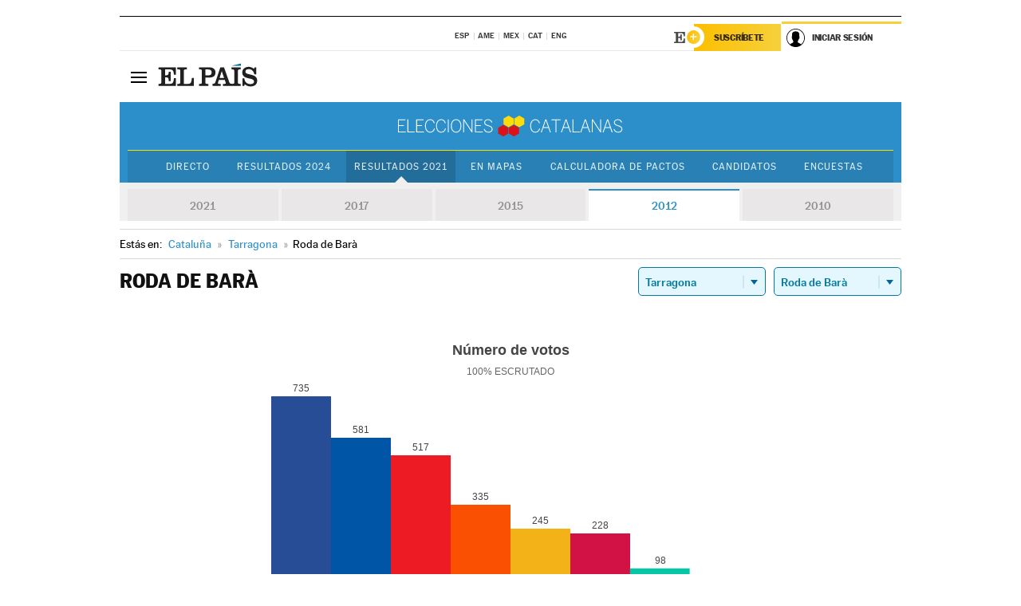

--- FILE ---
content_type: text/html; charset=UTF-8
request_url: https://resultados.elpais.com/elecciones/2012/autonomicas/09/43/131.html
body_size: 20316
content:
<!DOCTYPE html>
<html xmlns="http://www.w3.org/1999/xhtml" lang="es">
<head>
<title>Resultados Electorales en Roda de Barà: Elecciones Cataluña 2012 | EL PAÍS</title>
<meta name="description" content="Conoce los resultados de las Elecciones catalanas 2012 en Roda de Barà: número de votos, escaños por partidos a la Generalitat por provincia y localidad con EL PAÍS." />
<meta name="keywords" content="Roda de Barà, Elecciones Catalanas 2012,  Roda de Barà,  Elecciones Autonómicas, Elecciones en Cataluña, resultados electorales, escaños, Junts pel Sí, Artur Mas, PSC-PSOE, Partido Socialista, Miquel Iceta, Catalunya Sí que es Pot, Lluís Rabell,  CUP, Candidatura Unidad Popular, Raül Romeva, Ciutadans, Inés Arrimadas, UCD, Unió Democrática Catalunya, Antonio Baños, PPC, Partido Popular, Xavier García Albiol, Parlamento Catalán, Generalitat de Cataluña, candidatos, políticos, cabezas de lista, votos, votantes, sondeos, comicios, partidos políticos, coaliciones, grupos políticos, escrutinio, recuento, campaña, noticias" />
<meta property="og:title" content="Resultados Electorales en Roda de Barà: Elecciones Cataluña 2012" />
<meta property="og:description" content="Conoce los resultados de las Elecciones en catalanas 2012 en Roda de Barà: número de votos, escaños por partidos a la Generalitat por provincia y localidad con EL PAÍS." />
<meta property="og:url" content="https://resultados.elpais.com/elecciones/2012/autonomicas/09/43/131.html"/>
<meta property="og:image" content="https://ep00.epimg.net/iconos/v1.x/v1.0/promos/promo_og_catalunya2.png"/>
<meta property="og:site_name" content="EL PAÍS" />
<meta property="fb:app_id" content="94039431626" />
<meta property="article:publisher" content="https://www.facebook.com/elpais" />
<meta property="og:type" content="article" />
<meta property="article:section" content="Política" />
<meta property="article:tag" content="Elecciones" />
<meta property="article:tag" content="Elecciones Catalanas" />
<meta property="article:tag" content="Elecciones Cataluña" />
<meta property="article:tag" content="Resultados Elecciones Cataluña" />
<meta property="article:tag" content="ERC-CatSí" />
<meta property="article:tag" content="Junts Per Catalunya" />
<meta property="article:tag" content="PSC-PSOE" />
<meta property="article:tag" content="Catalunya En Comú-Podem" />
<meta property="article:tag" content="CUP" />
<meta property="article:tag" content="Ciutadans" />
<meta property="article:tag" content="PP" />
<meta property="article:tag" content="Parlamento Catalán" />
<meta property="article:tag" content="Generalitat de Cataluña" />
<meta http-equiv="Content-Type" content="text/html; charset=utf-8" />
<meta name="viewport" content="width=device-width, initial-scale=1.0, maximum-scale=1.0" />
<meta name="lang" content="es" />
<meta name="author" content="Ediciones EL PAÍS" />
<meta name="publisher" content="Ediciones EL PAÍS" />
<link rel="icon" href="//rsl00.epimg.net/favicon.png" type="image/png" />
<link rel="shortcut icon" href="//rsl00.epimg.net/favicon.png" type="image/png" />
<meta property="twitter:site" content="@el_pais" />
<meta property="twitter:card" content="summary" />
<link rel="publisher" href="https://plus.google.com/+elpais/posts"/>
<link rel="canonical" href="https://resultados.elpais.com/elecciones/2012/autonomicas/09/43/131.html"/>
<link href="//rsl00.epimg.net/estilos/v2.x/v2.1/normalizado.css"  rel="stylesheet" />
<link href="//rsl00.epimg.net/estilos/v2.x/v2.2/comunes.css"  rel="stylesheet" />
<link href="//rsl00.epimg.net/estilos/v2.x/v2.1/cabecera.css"  rel="stylesheet" />
<link href="//rsl00.epimg.net/estilos/resultados/2021/elecciones/14f/estilos.css" rel="stylesheet" />
<link href="//rsl00.epimg.net/estilos/resultados/2021/elecciones/14f/graficos4.css" rel="stylesheet" />
<script type="text/javascript" src="//ep01.epimg.net/js/v4.x/v4.0/portada.min.js"></script>
<script src="//rsl00.epimg.net/js/elecciones/graficos/v4.x/v4.12/buscador_municipios.js" type="text/javascript"></script>
<!--[if lt IE 9]><script language="Javascript" type="text/javascript" src="//rsl00.epimg.net/js/elecciones/excanvas/v3.x/v3.0/excanvas.js"></script><![endif]-->
<script language="Javascript" type="text/javascript" src="//rsl00.epimg.net/js/elecciones/graficos/v4.x/v4.4/graficos_CAT.js?ts=20210214_04"></script>
<script language="Javascript" type="text/javascript" src="//rsl00.epimg.net/js/elecciones/2021/14f/funciones.js"></script>
<!--
<meta http-equiv="refresh" content="300" />
-->
</head>
<body id="resultados" class="salida_carcasa elecc_catalanas"><div id="pxlhddncntrl" style="display:none"><script src="//ep00.epimg.net/js/prisa/user.min.js?i=1"></script><script src="//ep00.epimg.net/js/v4.x/v4.0/user.min.js?v=1"></script><script src="//ep00.epimg.net/js/comun/avisopcdidomi2.js"></script><script id="spcloader" src="https://sdk.privacy-center.org/loader.js" async></script><script src="//ep00.epimg.net/js/gdt/0681c221600c/a81a11db86dc/launch-f2b3c876fe9c.min.js"></script><script src="//ep00.epimg.net/js/comun/comun.min.js"></script><script src="https://arcsubscriptions.elpais.com/shareSession.js"></script></div>
<div id="contenedor" class="contenedor">
<main id="principal" class="principal" style="padding-top:0px">
<script type="text/javascript" src="//ak-ads-ns.prisasd.com/slot/elpais/slot.js"></script>
<div id="AdsCode" style="display:none">
<script type="text/javascript">
		var gtpdivid= 'elpais_gpt';
		var listadoKW = [];
		if (typeof(DFP_tags) != "undefined")
			listadoKW = DFP_tags;
		var address = document.location.href;
		var regExpTag = /elpais.com\/especiales\/(\d+)\/([^\/]*)\//i;
		var nombre_especial = "";

		var anio = "";
		var portal = "elpais";
		var result_re = regExpTag.exec(address);
		if (result_re )
		{
			anio = result_re[1];
			nombre_especial = "/" + result_re[2].replace(/-/g, "_");
			listadoKW.push(anio);
		}


		var ls_publi_tipo_acceso  	=  (dispositivoMovil && dispositivoMovil == true) ? 'mob' : 'web';
		var gtpadunit= 'elpais_'+ ls_publi_tipo_acceso + '/especiales' + nombre_especial;

		if (typeof(PBS) != "undefined")
		{

			var pbs_dimensiones = EPETBrowserDims();
			if (pbs_dimensiones.ancho >= 980){
				var huecosPBS = {
					"inter":false,
					"skin":false,
					"ldb1":[[728, 90],[980, 90]],
					"ldb3":[[728, 90],[980, 90]],
				};
			} else if (pbs_dimensiones.ancho >= 728){
				var huecosPBS = {
					"inter":false,
					"skin":false,
					"ldb1":[728, 90],
					"ldb3":[728, 90],
				};
			}else{
				var huecosPBS = {
					"skin":false,
					"skin":false,
					"mldb1":[[320, 50],[320, 100]],
					"mldb3":[320, 50],
				};
			}

			PBS.setAds({
				asy:false,
				adunit:gtpadunit,
				divid:gtpdivid,
				key:{ paiskey:listadoKW },
                rsp:'.principal',
				ads:huecosPBS
			});
		}
		else
			var PBS = {display:function(){}};
	</script>
</div>
<div class="envoltorio_publi estirar">
<div id='elpais_gpt-SKIN'>
<script type='text/javascript'>
			PBS.display('SKIN');
		</script>
</div>
</div>
<div class="envoltorio_publi estirar">
<div id='elpais_gpt-LDB1' class='publi_luto_vertical'>
<script type='text/javascript'>

			if ( pbs_dimensiones.ancho  >= 728)
				document.write("<div id='elpais_gpt-LDB1' class='publi_luto_vertical'><script type='text/javascript'>PBS.display('LDB1');<\/script></div>");
			else
				document.write("<div id='elpais_gpt-MLDB1' class='publi_luto_vertical'><script type='text/javascript'>PBS.display('MLDB1');<\/script></div>");
		</script>
</div>
</div>
<script type='text/javascript'>


</script>
<header class="cabecera" id="cabecera">
<div class="cabecera__interior" id="cabecera__interior">
<div class="cabecera-superior">
<div class="cabecera-superior__interior">
<div class="contenedor_centro">
<div class="ediciones">
<div class="ediciones__interior">
<span class="ediciones-titulo">Selecciona Edición</span>
<nav class="ediciones-navegacion">
<ul class="ediciones-navegacion-listado">
<li class=""><a href="/s/setEspana.html"><abbr title="Edición España">ESP</abbr></a></li>
<li class=""><a href="/s/setAmerica.html"><abbr title="Edición América">AME</abbr></a></li>
<li class=""><a href="/s/setMexico.html"><abbr title="Edición México">MEX</abbr></a></li>
<li class=""><a href="/s/setCat.html"><abbr title="Edición Cataluña">CAT</abbr></a></li>
<li class=""><a href="/s/setEnglish.html"><abbr title="Edición In English">ENG</abbr></a></li>
</ul>
</nav> 
</div> 
</div> 
</div> 
<div class="contenedor_derecha">
<div class="navegacion-sucripcion">
<ul itemtype="https://www.schema.org/SiteNavigationElement" itemscope="" class="sucripcion-listado">
<li class="newsletter" itemprop="name"><a href="https://usuarios.elpais.com/newsletters/?id_externo_promo=rpv_newsletters_bar_ep" itemprop="url">Newsletter</a></li>
<li class="suscribete" itemprop="name"><a href="//suscripciones.elpais.com?id_externo_promo=suscrip_cabecera_ep.com" itemprop="url">Suscríbete</a></li>
</ul>
</div>
<div class="usuario" id="usuario">
<style>
.principal--fijo .cabecera {
background-color: white !important;
}
.contenedor_derecha .cadena-ser,
.contenedor_derecha .buscador,
.contenedor_derecha .navegacion-sucripcion {
display: none !important;
}
.principal--fijo .elpais-logo a span {
background: url(https://ep01.epimg.net/iconos/v1.x/v1.4/logos/cabecera_interior.svg) no-repeat 0 0.438rem;
background-size: auto 1.875rem;
}
.principal--fijo .boton_elpais-menu span {
background: black;
}
.principal--fijo .contenedor_derecha {
width: auto;
padding-right: 10px;
}
.eppheader {
font-family: 'MarcinAntB', sans-serif;
font-weight: 100;
background-color: #f5d03a;
position: relative;
}
.eppheader:before {
content: '';
display: block;
width: 100%;
height: 40px;
transform: skew(0, -0.3deg);
top: 70%;
position: absolute;
background: #f5d03a;
z-index: -99;
}
.eppheader-primary {
position: relative;
background-color: #fff;
max-width: 1200px;
margin: 0 auto;
display: flex;
justify-content: space-between;
align-items: center;
box-sizing: border-box;
}
.eppheader-logo {
background: url("https://ep01.epimg.net/iconos/v2.x/v2.1/suscripcion/elpais+.svg") no-repeat center center;
background-size: 100%;
width: 178px;
height: 41px;
}
.eppheader-logo a {
width: 100%;
height: 100%;
}
.eppheader-login-content {
width: 253px;
height: 37px;
z-index: 12;
display: flex;
position: relative;
}
.eppheader-login-content:before {
content: '';
width: 38px;
height: 27px;
display: inline;
position: absolute;
top: 6px;
left: -25px;
background: url("https://ep01.epimg.net/iconos/v2.x/v2.1/suscripcion/logoE+.svg") no-repeat center center;
z-index: 11;
}
.eppheader-login-content.open {
background: #fff;
}
.eppheader-login-content.open .arrow {
transform: rotate(180deg);
}
.eppheader-login-content.open + .eppheader-menu-open {
display: block;
}
.eppheader-login-content.logged .eppheader-user {
background-image: none;
padding-left: 10px;
white-space: nowrap;
overflow: hidden;
text-overflow: ellipsis;
width: 90%;
}
.eppheader-login-content.logged .arrow {
display: block;
}
.eppheader-login-content.logged.subscribed {
background: linear-gradient(270deg, #f6d03b 0%, #fcbf00 100%);
}
.eppheader-login-content.subscribed .eppheader-subscription {
display: none;
}
.eppheader-login-content.subscribed .eppheader-user {
background: linear-gradient(270deg, #f6d03b 0%, #fcbf00 100%);
padding-left: 20px;
border-top: 0;
width: 150px;
}
.eppheader-subscription {
color: rgba(0,0,0,0.8);
font-family: 'MarcinAntB', sans-serif;
font-weight: 500;
font-size: 11px;
letter-spacing: -.29px;
line-height: 14px;
text-transform: uppercase;
position: relative;
padding: 0 15px 0 25px;
width: 109px;
height: 37px;
box-sizing: border-box;
background: linear-gradient(270deg, #f6d03b 0%, #fcbf00 100%);
display: flex;
align-items: center;
margin-right: 1px;
}
.eppheader-user {
width: 150px;
box-sizing: border-box;
font-family: 'MarcinAntB', sans-serif;
font-weight: 400;
font-size: 10px;
color: rgba(0,0,0,0.8);
letter-spacing: -.29px;
border-top: 3px solid #f6d03b;
padding-right: 10px;
white-space: nowrap;
cursor: pointer;
z-index: 10;
display: flex;
justify-content: space-between;
align-items: center;
background: url("https://ep01.epimg.net/iconos/v2.x/v2.1/suscripcion/user.svg") no-repeat 10px center #F8F8F8;
text-transform: uppercase;
padding-left: 43px;
}
.eppheader-user-name--mobile {
font-size: 11px;
font-weight: 500;
}
.subscribed .eppheader-user-name--mobile {
font-size: 13px;
}
.eppheader-user .arrow {
display: none;
width: 11px;
height: 11px;
background: url('https://ep01.epimg.net/iconos/v2.x/v2.1/suscripcion/arrow-login.svg') transparent no-repeat center / 98%;
transition: transform .6s;
}
.eppheader-user-name {
overflow: hidden;
text-overflow: ellipsis;
white-space: nowrap;
width: 140px;
}
.eppheader-user-name--mobile {
display: none;
}
.eppheader-menu-open {
display: none;
position: absolute;
right: 0;
top: 100%;
background: #fff;
width: 330px;
box-shadow: 0 0 14px 0 rgba(0, 0, 0, 0.09);
z-index: 11;
}
.eppheader-menu-open-header {
text-align: center;
padding: 5px 20px 20px;
border-bottom: 2px solid #f8f8f8;
margin: 20px 0 16px;
}
.eppheader-menu-open-header h3 {
font-family: 'MarcinAntB', sans-serif;
font-weight: 500;
font-size: 15px;
text-transform: none;
}
.eppheader-menu-open-nav {
padding: 0 16px;
}
.eppheader-menu-open-nav a:hover {
text-decoration: underline;
}
.eppheader-menu-open ul {
background: #f8f8f8;
border-radius: 4px;
overflow: hidden;
padding: 24px 16px 16px;
}
.eppheader-menu-open li {
padding-bottom: 16px;
font-size: 16px;
line-height: 100%;
font-weight: 100;
text-transform: none;
text-align: left;
}
.eppheader-menu-open li a {
color: rgba(0, 0, 0, 0.8);
}
.eppheader-menu-open .disconnect {
display: block;
color: #EFB500;
font-family: 'MarcinAntB', sans-serif;
font-weight: 500;
font-size: 14px;
line-height: 14px;
text-align: center;
text-transform: none;
margin: 17px auto 18px;
text-decoration: underline;
}
.eppheader-menu-open .disconnect:hover {
text-decoration: underline;
}
.eppheader-btn-subscription {
display: inline-block;
background: #FCBF00;
border-radius: 40px;
padding: 16px 26px;
margin: 7px 10px 12px;
color: #fff;
font-family: 'MarcinAntB', sans-serif;
font-weight: 900;
font-size: 14px;
letter-spacing: .05px;
line-height: 17px;
text-align: center;
text-transform: uppercase;
}
.eppheader-nav {
max-width: 1200px;
margin: 0 auto;
display: flex;
justify-content: center;
align-items: center;
}
.eppheader-nav ul {
display: flex;
}
.eppheader-nav li {
color: #000;
font-family: 'MarcinAntB', sans-serif;
font-weight: 300;
font-size: 12px;
letter-spacing: .42px;
line-height: 15px;
text-align: center;
text-transform: uppercase;
display: inline-flex;
align-items: center;
}
.eppheader-nav li:before {
content: '·';
margin: 0 20px;
}
.eppheader-nav li:first-child:before {
content: none;
}
.eppheader-nav a {
box-sizing: border-box;
padding: 20px 0;
border-bottom: 5px solid transparent;
letter-spacing: .6px;
min-width: 100px;
}
.eppheader-nav a.active, .eppheader-nav a:hover {
font-weight: 700;
border-bottom: 5px solid #fff;
letter-spacing: 0;
}
.boton_suscribete-movil {
display: none;
}
@media only screen and (max-width: 767px) {
#salida_portadilla #cabecera .contenedor_derecha {
padding-right: 5px;
}
.eppheader {
margin-bottom: 30px;
}
.eppheader:before {
transform: skew(0, -1.5deg);
top: 63%;
}
.eppheader-logo {
width: 125px;
}
.eppheader-primary {
margin: 0;
padding: 0 0 0 10px;
height: 47px;
}
.eppheader-login-content {
display: block;
width: 54px;
height: auto;
padding: 3px 10px 5px;
border-top: 2px solid transparent;
padding-right: 5px;
width: 49px;
}
.eppheader-login-content:before {
content: none;
}
.eppheader-subscription, .eppheader-user-name {
display: none;
}
.eppheader-user-name--mobile {
display: block;
}
.eppheader-login-content.logged .eppheader-user, .eppheader-user {
width: 33px;
height: 33px;
padding: 0;
background: url("https://ep01.epimg.net/iconos/v2.x/v2.1/suscripcion/user-2.svg") transparent no-repeat center center;
background-position: center top;
background-size: 100%;
box-shadow: inset 0 0 0 1.5px white;
border: 1px solid #f5d03a;
border-radius: 50%;
}
.eppheader-login-content.logged .eppheader-user {
background: #E8E8E8;
/*box-shadow: -1px -1px 6px 0 rgba(0, 0, 0, 0.09);*/
}
.eppheader-login-content.logged .eppheader-user-name {
text-align: center;
}
.eppheader-login-content.logged .arrow {
display: block;
position: absolute;
left: -3px;
opacity: .6;
width: 9px;
height: 6px;
background-size: 100%;
}
.eppheader-login-content.logged.subscribed {
background: #fff;
}
.eppheader-login-content.logged.subscribed .eppheader-user {
background: linear-gradient(270deg, #f6d03b 0%, #fcbf00 100%);
border: 0;
box-shadow: none;
}
.eppheader-login-content.open {
z-index: 12;
box-shadow: 0 -7px 7px 0 rgba(0, 0, 0, 0.09);
border-top: 2px solid #f5d03a;
width: 62px;
padding-left: 23px;
}
.eppheader-login-content.open .eppheader-user .arrow {
/*display: none;*/
transform: rotate(180deg);
left: 10px;
}
.eppheader-menu-open {
right: 20px;
top: calc(100% - 20px);
}
.eppheader-login-content.open + .eppheader-menu-open {
box-shadow: -1px -1px 6px 0 rgba(0, 0, 0, 0.09);
width: calc(100vw - 1.875rem);
right: 0;
top: 94%;
top: 45px;
width: calc(100vw - 10px);
max-width: 330px;
}
.eppheader-nav ul {
width: 100vw;
overflow-x: scroll;
height: 45px;
}
.eppheader-nav li {
height: 50px;
}
.eppheader-nav li:before {
margin: 0 5px;
}
.eppheader-nav li:last-child {
padding-right: 15px;
}
.eppheader-nav a {
font-size: 12px;
padding: 10px 0;
white-space: nowrap;
border: 0;
}
.boton_suscribete-movil {
display: block;
border-top: 2px solid #E2BE35;
background: #f6d03b;
background: -moz-linear-gradient(left,  #f6d03b 0%, #f6d03b 100%);
background: -webkit-linear-gradient(left,  #f6d03b 0%,#f6d03b 100%);
background: linear-gradient(to right,  #f6d03b 0%,#f6d03b 100%);
filter: progid:DXImageTransform.Microsoft.gradient( startColorstr='#f6d03b', endColorstr='#f6d03b',GradientType=1 );
font-family: 'MarcinAntB', sans-serif;
font-weight: 500;
color: #312806;
font-size: 11px;
line-height: 14px;
padding: 8px 10px;
text-align: center;
width: 100%;
text-indent: 0;
text-transform: uppercase;
height: auto;
margin-bottom: 5px;
}
}
@media (max-width: 37.438em){
body.salida_articulo .boton_suscribete-movil {
width: auto;
margin: 0 -0.625rem;
}
}
@media (max-width: 47.938em){
.eppheader-login-content.open + .eppheader-menu-open {
width: calc(100vw - 10px);
}
}
@media (max-width: 47.938em){ /* 767PX */
.visible .elpais-menu__interior {
width: 90%;
}
.elpais .ediciones {
padding: 3.788rem 2% 1rem;
}
.altocontraste {
right: auto;
left: 0.125rem;
top: 58px;
}
.tamanoletra {
top: 58px;
}
}
/* cabecera fija  */
.principal--fijo .cabecera {
box-shadow: rgba(0, 0, 0, 0.1) 0 2px 4px;
}
@media (min-width: 48em){
.principal--fijo .cabecera-seccion {
background: white;
}
.principal--fijo .cabecera .eppheader-btn {
margin-top: 6px;
}
}
@media (min-width: 62.5em){
.principal--fijo .elpais-menu__interior {
max-width: 62.5rem;
width: 100vw;
}
body.salida_articulo_especial .principal--fijo .cabecera {
background-color: white;
}
}
/* EPMAS */
.the-header {
text-align: right;
}
.the-header .eppheader-btn {
display: inline-block;
text-align: left;
margin-right: 10px;
}
a.eppheader-btn-subscription:hover {
color: white;
opacity: 0.8;
}
@media (min-width: 768px) and (max-width: 1000px){
.eppheader-login-content:not(.subscribed):before {
content: none;
display: none;
}
.eppheader-subscription {
border-top: 3px solid white;
width: 83px;
padding-left: 8px;
padding-right: 8px;
}
.eppheader-login-content .eppheader-user {
text-align: left;
}
.eppheader-login-content:not(.logged) .eppheader-user {
width: 123px;
padding-left: 40px;
padding-right: 0;
}
.eppheader-login-content.logged .eppheader-user {
width: 109px;
padding-left: 10px;
}
.eppheader-login-content {
width: 207px;
}
.eppheader-login-content.logged {
width: 193px;
}
.eppheader-user {
letter-spacing: normal;
}
.eppheader-user .arrow {
width: 16px;
}
.open .eppheader-user {
background-color: white;
}
.eppheader-login-content.subscribed {
width: 125px;
}
.eppheader-login-content.subscribed .eppheader-user {
width: 125px;
padding-left: 20px;
font-weight: 700;
}
}
@media (min-width: 1001px){
.eppheader-subscription {
border-top: 3px solid white;
}
.eppheader-login-content .eppheader-user {
text-align: left;
}
.eppheader-login-content:not(.logged) .eppheader-user .eppheader-user-name {
font-size: 11px;
}
.principal--fijo .eppheader-login-content:not(.logged) .eppheader-user .eppheader-user-name {
text-transform: uppercase;
}
.eppheader-login-content:not(.logged) .eppheader-user {
width: 150px;
}
.eppheader-login-content.logged .eppheader-user {
width: 150px;
padding-left: 22px;
}
.open .eppheader-user {
background-color: white;
}
.principal--fijo .eppheader-user {
background-color: white;
text-transform: none;
font-size: 11px;
font-weight: 700;
}
.eppheader-login-content.logged.subscribed {
width: 150px;
}
.eppheader-login-content.logged.subscribed .eppheader-user {
font-weight: 700;
}
}
#elpais .navegacion-sucripcion ul .suscribete a {
background: -webkit-gradient(linear,right top,left top,from(#f6d03b),to(#fcbf00));
background: linear-gradient(270deg,#f6d03b,#fcbf00);
color: rgba(0,0,0,.8);
}
@media (max-width: 47.938em) {
.elpais-logo,
.principal--fijo .elpais-logo {
text-align: left;
margin-left: 48px;
}
}
@media (max-width: 767px){
#cabecera .elpais-logo a span {
background-size: auto 30px;
background-position: center left;
}
#usuario .eppheader-primary {
background: transparent;
padding: 7px 6px 9px 0;
display: block;
}
#usuario .eppheader-login-content {
width: 134px;
padding: 0;
}
#usuario .eppheader-subscription {
display: inline-block;
vertical-align: middle;
width: 86px;
padding: 0;
background: transparent;
border-right: 1px solid #E2E2E2;
height: 33px;
line-height: 32px;
color: #FDC002;
margin-right: 0;
}
#usuario .eppheader-user {
float: right;
}
#usuario .eppheader-login-content.logged {
width: 142px;
}
#usuario .eppheader-login-content.logged .eppheader-subscription {
margin-right: 23px;
}
#usuario .eppheader-login-content.logged .eppheader-user {
position: relative;
overflow: visible;
}
#usuario .eppheader-login-content.logged .eppheader-user-name {
font-weight: 700;
}
#usuario .eppheader-login-content.logged .arrow {
left: -14px;
top: 12px;
}
#usuario .eppheader-login-content.logged.open {
box-shadow: none;
background: transparent;
border-top-color: transparent;
}
#usuario .eppheader-login-content.open + .eppheader-menu-open {
top: 48px;
-webkit-box-shadow: 0 0 14px 0 rgba(0,0,0,.09);
box-shadow: 0 0 14px 0 rgba(0,0,0,.09);
}
#usuario .eppheader-login-content.open + .eppheader-menu-open:before {
content: '';
display: block;
position: absolute;
right: 0;
top: -47px;
width: 62px;
height: 47px;
border-top: 3px solid #F5D03A;
background: white;
z-index: 12;
}
#usuario .eppheader-login-content.logged.subscribed {
background: transparent;
}
#usuario .eppheader-login-content.logged.subscribed .arrow {
left: -13px;
top: 13px;
}
}
@media (min-width: 768px){
#cabecera__interior {
border-top: 1px solid black;
}
.principal--fijo #cabecera {
border-top: 1px solid black;
}
.principal--fijo #cabecera__interior {
border-top: none;
min-height: 49px;
}
.principal--fijo #cabecera .contenedor_derecha {
padding-right: 15px;
}
body.salida_articulo .principal--fijo #cabecera .contenedor_derecha {
padding-right: 10px;
}
.principal:not(.principal--fijo) #cabecera__interior {
padding-top: 6px;
}
#usuario .eppheader-login-content.logged .eppheader-user {
text-transform: uppercase;
}
}
@media (max-width: 1000px) and (min-width: 768px){
.principal--fijo .elpais-logo {
float: left;
margin-left: 3rem;
}
#usuario .eppheader-login-content {
width: 213px;
}
#usuario .eppheader-login-content:not(.logged) .eppheader-user {
font-size: 11px;
font-weight: 700;
letter-spacing: -0.29px;
width: 129px;
background-color: white;
padding-left: 38px;
background-position: 6px center;
}
#usuario .eppheader-login-content.logged {
max-width: 236px;
width: auto;
justify-content: flex-end;
}
#usuario .eppheader-login-content.logged .eppheader-user {
font-size: 11px;
font-weight: 700;
letter-spacing: -0.29px;
background-color: white;
padding-left: 10px;
padding-right: 30px;
width: auto;
display: inline-block;
line-height: 35px;
}
#usuario .eppheader-login-content.logged .eppheader-user .arrow {
width: 10px;
position: absolute;
right: 11px;
top: 16px;
}
#usuario .eppheader-login-content.logged .eppheader-subscription {
font-weight: 700;
}
#usuario .eppheader-login-content.logged.subscribed .eppheader-user {
padding-left: 22px;
line-height: 37px;
}
#usuario .eppheader-login-content.logged.subscribed .eppheader-user .arrow {
top: 14px;
}
}
@media (min-width: 1001px) {
#usuario .eppheader-subscription {
font-weight: 700;
}
#usuario .eppheader-login-content {
width: 260px;
}
#usuario .eppheader-login-content:not(.logged) .eppheader-user {
font-size: 11px;
font-weight: 700;
letter-spacing: -0.29px;
width: 150px;
background-color: white;
padding-left: 38px;
background-position: 6px center;
}
#usuario .eppheader-login-content.logged .eppheader-user {
font-size: 11px;
font-weight: 700;
letter-spacing: -0.29px;
background-color: white;
padding-left: 22px;
padding-right: 30px;
width: 150px;
display: inline-block;
line-height: 35px;
}
#usuario .eppheader-login-content.logged .eppheader-user .arrow {
width: 10px;
position: absolute;
right: 11px;
top: 16px;
}
#usuario .eppheader-login-content.logged.subscribed {
width: 150px;
}
#usuario .eppheader-login-content.logged.subscribed .eppheader-user {
line-height: 37px;
padding-left: 24px;
}
#usuario .eppheader-login-content.logged.subscribed .eppheader-user .arrow {
top: 14px;
}
}
#usuario .eppheader-menu-open-header:empty {
display: none;
}
#usuario .eppheader-menu-open-nav:nth-child(1) {
padding-top: 16px;
}
</style>
<script>  var newHeader = true; </script>
<div id="capausuario" class="eppheader-btn">
<div id="loginContent" class="eppheader-primary">
<div id="loginContentHeader" class="eppheader-login-content">
<a href="https://suscripciones.elpais.com" class="eppheader-subscription">Suscríbete</a>
<a id="userName" href="https://elpais.com/subscriptions/#/sign-in?prod=REG&o=CABEP&backURL=https%3A%2F%2Fresultados.elpais.com%2Felecciones%2F2012%2Fautonomicas%2F09%2F43%2F131.html" class="eppheader-user">
<span id="nombreUsuario" class="eppheader-user-name">Iniciar Sesión</span>
<span class="arrow"></span>
</a>
</div>
</div>
</div>
</div> 
<div class="buscador" id="buscador">
<button class="boton_buscador" id="boton_buscador">Buscador</button>
<div class="buscador__interior">
<button class="boton_cerrar" id="cerrar_buscador">Cerrar</button>
<div class="buscador-formulario">
<form name="formulario_busquedas" action="/buscador/" method="POST">
<input type="search" name="qt" placeholder="" value="" autocomplete="off">
<button class="boton_buscar" id="boton_buscar">Buscar</button>
</form>
</div> 
</div> 
</div> 
</div> 
</div> 
</div> 
<div class="elpais elpais_40a" id="elpais">
<div class="elpais-menu" id="elpais-menu">
<button id="boton_elpais-menu" class="boton boton_elpais-menu"><span>Secciones</span> <span></span> <span></span> <span></span></button>
<div class="elpais-menu__interior">
<button id="cerrar_elpais-menu" class="boton_cerrar"><span>Cerrar</span> <span></span> <span></span> <span></span></button>
<div class="ediciones">
<div class="ediciones__interior">
<span class="ediciones-titulo">Selecciona Edición</span>
<nav class="ediciones-navegacion">
<ul class="ediciones-navegacion-listado">
<li class=""><a href="/s/setEspana.html"><abbr title="Edición España">ESP</abbr></a></li>
<li class=""><a href="/s/setAmerica.html"><abbr title="Edición América">AME</abbr></a></li>
<li class=""><a href="/s/setMexico.html"><abbr title="Edición México">MEX</abbr></a></li>
<li class=""><a href="/s/setCat.html"><abbr title="Edición Cataluña">CAT</abbr></a></li>
<li class=""><a href="/s/setEnglish.html"><abbr title="Edición In English">ENG</abbr></a></li>
</ul>
</nav> 
</div> 
</div> <div id="tamanoletra" class="tamanoletra"> <span class="tamanoletra-nombre">Tamaño letra</span>
<button id="tamanoletra--disminuir" title="Disminuir tamaño de letra">a<sup>-</sup></button>
<button id="tamanoletra--aumentar"  title="Aumentar tamaño de letra">A<sup>+</sup></button>
</div>
<div class="altocontraste" id="altocontraste">
<button id="boton_altocontraste" class="boton_altocontraste"><span class="boton-nombre">Alto contraste</span> <span class="control"><span class="control-punto"></span></span> </button>
</div>
<nav class="elpais-navegacion">
<div class="navegacion navegacion_secciones"> 
<ul itemscope="" itemtype="https://schema.org/SiteNavigationElement" class="navegacion-listado" id="navegacion-listado">
<li id="subnavegacion_internacional" itemprop="name" class="internacional navegacion_secciones--submenu">
<a itemprop="url" href="//elpais.com/internacional/">Internacional</a>
<button id="boton_subnavegacion_internacional">mostrar/ocultar menú Internacional</button>
<div class="subnavegacion">
<ul class="navegacion-listado">
<li itemprop="name"><a itemprop="url" href="//elpais.com/tag/europa/a/">Europa</a></li>
<li itemprop="name"><a itemprop="url" href="//elpais.com/internacional/estados_unidos.html">Estados Unidos</a></li>
<li itemprop="name"><a itemprop="url" href="//elpais.com/internacional/mexico.html">México</a></li>
<li itemprop="name"><a itemprop="url" href="//elpais.com/tag/latinoamerica/a/">América Latina</a></li>
<li itemprop="name"><a itemprop="url" href="//elpais.com/tag/oriente_proximo/a/">Oriente Próximo</a></li>
<li itemprop="name"><a itemprop="url" href="//elpais.com/tag/c/fc0affdd9ca95b29da5e148791d8b5d0">Asia</a></li>
<li itemprop="name"><a itemprop="url" href="//elpais.com/tag/africa/a/">África</a></li>
</ul>
</div>
</li>
<li id="subnavegacion_opinion" itemprop="name" class="opinion navegacion_secciones--submenu">
<a itemprop="url" href="//elpais.com/opinion/">Opinión</a>
<button id="boton_subnavegacion_opinion">mostrar/ocultar menú Opinión</button>
<div class="subnavegacion">
<ul class="navegacion-listado">
<li itemprop="name"><a itemprop="url" href="//elpais.com/opinion/editoriales/">Editoriales </a></li>
<li itemprop="name"><a itemprop="url" href="https://elpais.com/autor/cartas-director/">Cartas al director </a></li>
<li itemprop="name"><a itemprop="url" href="https://elpais.com/noticias/vinetas/">Viñetas </a></li>
</ul>
</div>
</li>
<li id="subnavegacion_politica" itemprop="name" class="politica navegacion_secciones--submenu">
<a itemprop="url" href="//elpais.com/politica">España</a>
<button id="boton_subnavegacion_politica">mostrar/ocultar menú España</button>
<div class="subnavegacion">
<ul class="navegacion-listado">
<li itemprop="name"><a itemprop="url" href="//elpais.com/noticias/andalucia/">Andalucía </a></li>
<li itemprop="name"><a itemprop="url" href="//elpais.com/espana/catalunya/">Cataluña </a></li>
<li itemprop="name"><a itemprop="url" href="//elpais.com/espana/comunidad-valenciana/">C. Valenciana </a></li>
<li itemprop="name"><a itemprop="url" href="//elpais.com/noticias/galicia/">Galicia </a></li>
<li itemprop="name"><a itemprop="url" href="//elpais.com/espana/madrid/">Madrid </a></li>
<li itemprop="name"><a itemprop="url" href="//elpais.com/noticias/pais-vasco/">País Vasco </a></li>
<li itemprop="name"><a itemprop="url" href="//elpais.com/ccaa/">Más comunidades </a></li>
</ul>
</div>
</li>
<li id="subnavegacion_economia" itemprop="name" class="economia navegacion_secciones--submenu">
<a itemprop="url" href="//elpais.com/economia">Economía </a>
<button id="boton_subnavegacion_economia">mostrar/ocultar menú Economía</button>
<div class="subnavegacion">
<ul class="navegacion-listado">
<li itemprop="name"><a itemprop="url" href="//elpais.com/tag/mercados_financieros/a/">Mercados </a></li>
<li itemprop="name"><a itemprop="url" href="//elpais.com/agr/mis_finanzas/a/">Mis finanzas</a></li>
<li itemprop="name"><a itemprop="url" href="//elpais.com/economia/vivienda.html">Vivienda </a></li>
<li itemprop="name"><a itemprop="url" href="//elpais.com/agr/mis_derechos/a/">Mis Derechos </a></li>
<li itemprop="name"><a itemprop="url" href="//elpais.com/agr/formacion/a/">Formación</a></li>
<li itemprop="name"><a itemprop="url" href="//elpais.com/agr/negocios/a/"><strong>Negocios </strong></a></li>
<li itemprop="name"><a itemprop="url" href="//cincodias.elpais.com/"><strong>Cincodías </strong></a></li>
</ul>
</div>
</li>
<li id="subnavegacion_sociedad" itemprop="name" class="sociedad navegacion_secciones--submenu">
<a itemprop="url" href="//elpais.com/sociedad/">Sociedad</a>
<button id="boton_subnavegacion_sociedad">mostrar/ocultar menú Sociedad</button>
<div class="subnavegacion">
<ul class="navegacion-listado">
<li itemprop="name"><a itemprop="url" href="/tag/medio_ambiente/a/">Medio Ambiente </a></li>
<li itemprop="name"><a itemprop="url" href="/tag/igualdad_oportunidades/a/">Igualdad </a></li>
<li itemprop="name"><a itemprop="url" href="/tag/sanidad/a/">Sanidad </a></li>
<li itemprop="name"><a itemprop="url" href="/tag/consumo/a/">Consumo </a></li>
<li itemprop="name"><a itemprop="url" href="/tag/asuntos_sociales/a/">Asuntos sociales </a></li>
<li itemprop="name"><a itemprop="url" href="/tag/laicismo/a/">Laicismo </a></li>
<li itemprop="name"><a itemprop="url" href="/tag/comunicacion/a/">Comunicaci&oacute;n </a></li>
</ul>
</div>
</li>
<li id="subnavegacion_educacion" itemprop="name" class="educacion"> <a itemprop="url" href="//elpais.com/educacion">Educación</a> </li>
<li id="subnavegacion_educacion" itemprop="name" class="educacion"> <a itemprop="url" href="//elpais.com/clima-y-medio-ambiente">Medio ambiente</a> </li>
<li id="subnavegacion_ciencia" itemprop="name" class="ciencia"> <a itemprop="url" href="//elpais.com/ciencia">Ciencia</a> </li>
<li id="subnavegacion_tecnologia" itemprop="name" class="tecnologia navegacion_secciones--submenu">
<a itemprop="url" href="//elpais.com/tecnologia/">Tecnología</a>
<button id="boton_subnavegacion_tecnologia">mostrar/ocultar menú Tecnología</button>
<div class="subnavegacion">
<ul class="navegacion-listado">
<li itemprop="name"><a itemprop="url" href="//elpais.com/tag/tecnologias_movilidad/a/">Móviles</a></li>
<li itemprop="name"><a itemprop="url" href="//elpais.com/tag/redes_sociales/a/">Redes sociales</a></li>
<li itemprop="name"><a itemprop="url" href="//elpais.com/agr/banco_de_pruebas_gadgets/a">Banco de pruebas</a></li>
<li itemprop="name"><a itemprop="url" href="http://www.meristation.com/">Meristation</a></li>
</ul>
</div>
</li>
<li id="subnavegacion_cultura" itemprop="name" class="cultura navegacion_secciones--submenu">
<a itemprop="url" href="//elpais.com/cultura/">Cultura</a>
<button id="boton_subnavegacion_cultura">mostrar/ocultar menú Cultura</button>
<div class="subnavegacion">
<ul class="navegacion-listado">
<li itemprop="name"><a itemprop="url" href="//elpais.com/tag/libros/a/">Literatura </a></li>
<li itemprop="name"><a itemprop="url" href="//elpais.com/tag/cine/a/">Cine </a></li>
<li itemprop="name"><a itemprop="url" href="//elpais.com/tag/musica/a/">Música </a></li>
<li itemprop="name"><a itemprop="url" href="//elpais.com/tag/teatro/a/">Teatro </a></li>
<li itemprop="name"><a itemprop="url" href="//elpais.com/tag/danza/a/">Danza </a></li>
<li itemprop="name"><a itemprop="url" href="//elpais.com/tag/arte/a/">Arte </a></li>
<li itemprop="name"><a itemprop="url" href="//elpais.com/tag/arquitectura/a/">Arquitectura </a></li>
<li itemprop="name"><a itemprop="url" href="//elpais.com/tag/toros/a/">Toros </a></li>
</ul>
</div>
</li>
<li id="subnavegacion_gente" itemprop="name" class="gente "><a itemprop="url" href="//elpais.com/gente/">Gente</a></li>
<li id="subnavegacion_estilo" itemprop="name" class="estilo navegacion_secciones--submenu">
<a itemprop="url" href="//elpais.com/elpais/estilo.html">Estilo</a>
<button id="boton_subnavegacion_estilo">mostrar/ocultar menú Estilo</button>
<div class="subnavegacion">
<ul class="navegacion-listado">
<li itemprop="name"><a itemprop="url" href="//elpais.com/tag/moda/a/">Moda </a></li>
<li itemprop="name"><a itemprop="url" href="//elpais.com/tag/gastronomia/a/">Gastronomía </a></li>
<li itemprop="name"><a itemprop="url" href="//elpais.com/gente/">Gente </a></li>
</ul>
</div>
</li>
<li id="subnavegacion_deportes" itemprop="name" class="activo navegacion_secciones--submenu">
<a itemprop="url" class="deportes" href="//elpais.com/deportes/">Deportes</a>
<button id="boton_subnavegacion_deportes">mostrar/ocultar menú Deportes</button>
<div class="subnavegacion">
<ul class="navegacion-listado">
<li itemprop="name"><a itemprop="url" href="//elpais.com/tag/futbol/a/">Fútbol </a></li>
<li itemprop="name"><a itemprop="url" href="//elpais.com/tag/baloncesto/a/">Baloncesto </a></li>
<li itemprop="name"><a itemprop="url" href="//elpais.com/tag/tenis/a/">Tenis </a></li>
<li itemprop="name"><a itemprop="url" href="//elpais.com/tag/ciclismo/a/">Ciclismo </a></li>
<li itemprop="name"><a itemprop="url" href="//elpais.com/tag/formula_1/a/">Fórmula 1 </a></li>
<li itemprop="name"><a itemprop="url" href="//elpais.com/tag/motociclismo/a/">Motociclismo </a></li>
<li itemprop="name"><a itemprop="url" href="//elpais.com/tag/golf/a/">Golf </a></li>
<li itemprop="name"><a itemprop="url" href="//elpais.com/tag/c/71ddc71077b77126d68866b37ca75576">Otros deportes </a></li>
</ul>
</div>
</li>
<li id="subnavegacion_television" itemprop="name" class="television navegacion_secciones--submenu">
<a itemprop="url" href="//elpais.com/television">Televisión</a>
<button id="boton_subnavegacion_television">mostrar/ocultar menú Televisión</button>
<div class="subnavegacion">
<ul class="navegacion-listado">
<li itemprop="name"><a itemprop="url" href="//elpais.com/tag/series_tv/a">Series</a></li>
<li itemprop="name"><a itemprop="url" href="//elpais.com/agr/quinta_temporada/a">Quinta Temporada</a></li>
<li itemprop="name"><a itemprop="url" href="//elpais.com/tag/c/7d625399e46888dd89ed95dffc053da9">Programas</a></li>
<li itemprop="name"><a itemprop="url" href="//elpais.com/tag/c/9ad0cb2811e406a7c7b0a939844d33e2">Comunicación</a></li>
<li itemprop="name"><a itemprop="url" href="//elpais.com/tag/critica_television/a">Crítica TV</a></li>
<li itemprop="name"><a itemprop="url" href="//elpais.com/tag/avance_television/a">Avances</a></li>
<li itemprop="name"><a itemprop="url" href="https://programacion-tv.elpais.com/">Programación TV</a></li>
</ul>
</div>
</li>
<li itemprop="name" class="inenglish"> <a itemprop="url" href="//elpais.com/elpais/inenglish.html">In english</a> </li>
<li itemprop="name" class="motor"> <a itemprop="url" href="http://motor.elpais.com">Motor</a> </li>
</ul>
</div>
<div class="navegacion navegacion_suplementos"> 
<ul class="navegacion-listado" itemscope="" itemtype="https://schema.org/SiteNavigationElement">
<li itemprop="name" class="cinco_dias"><a itemprop="url" href="//cincodias.elpais.com">Cinco Días</a></li>
<li itemprop="name" class="eps"><a itemprop="url" href="https://elpais.com/eps/">EL PAÍS SEMANAL</a></li>
<li itemprop="name" class="babelia"><a itemprop="url" href="//elpais.com/cultura/babelia.html">Babelia</a></li>
<li itemprop="name" class="el_viajero"><a itemprop="url" href="//elviajero.elpais.com/">El Viajero</a></li>
<li itemprop="name" class="negocios"><a itemprop="url" href="//elpais.com/agr/negocios/a/">Negocios</a></li>
<li itemprop="name" class="ideas"><a itemprop="url" href="//elpais.com/elpais/ideas.html">Ideas</a></li>
<li itemprop="name" class="planeta_futuro"><a itemprop="url" href="//elpais.com/planeta-futuro/">Planeta Futuro</a></li>
<li itemprop="name" class="el_comidista"><a itemprop="url" href="https://elcomidista.elpais.com/" >El Comidista</a></li>
<li itemprop="name" class="smoda"><a itemprop="url" href="http://smoda.elpais.com/">Smoda</a></li>
<li itemprop="name" class="icon"><a itemprop="url" href="//elpais.com/icon/">ICON</a></li>
<li itemprop="name" class="design"><a itemprop="url" href="//elpais.com/icon-design/">ICON Design</a></li>
<li itemprop="name" class="mamas_papas"><a itemprop="url" href="//elpais.com/mamas-papas/">Mamas & Papas</a></li>
</ul>
</div>
<div class="navegacion navegacion_ademas"> 
<ul class="navegacion-listado" itemscope="" itemtype="https://schema.org/SiteNavigationElement">
<li itemprop="name" class="fotos"><a itemprop="url" href="//elpais.com/elpais/album.html">Fotos</a></li>
<li itemprop="name" class="vinetas"><a itemprop="url" href="https://elpais.com/noticias/vinetas/">Viñetas</a></li>
<li itemprop="name" class="especiales"><a itemprop="url" href="//elpais.com/especiales/">Especiales</a></li>
<li itemprop="name" class="obituarios"><a itemprop="url" href="//elpais.com/tag/obituario/a/">Obituarios</a></li>
<li itemprop="name" class="hemeroteca"><a itemprop="url" href="//elpais.com/diario/">Hemeroteca</a></li>
<li itemprop="name" class="el_tiempo"><a itemprop="url" href="http://servicios.elpais.com/el-tiempo/">El tiempo</a></li>
<li itemprop="name" class="servicios"><a itemprop="url" href="http://servicios.elpais.com/">Servicios</a></li>
<li itemprop="name" class="blogs"><a itemprop="url" href="//elpais.com/elpais/blogs.html">Blogs</a></li>
<li itemprop="name" class="promociones"><a href="//elpais.com/promociones/" itemprop="url">Promociones</a></li>
<li itemprop="name" class="estudiantes"><a href="//elpais.com/escaparate/" itemprop="url">Escaparate</a></li>
<li itemprop="name" class="estudiantes"><a href="http://estudiantes.elpais.com/" itemprop="url">El País de los estudiantes</a></li>
<li itemprop="name" class="escuela"><a href="http://escuela.elpais.com/" itemprop="url">Escuela de periodismo</a></li>
<li itemprop="name" class="promociones"><a href="//elpais.com/suscripciones/elpaismas.html" itemprop="url">El País +</a></li>
<li itemprop="name" class="descuentos"><a href="//descuentos.elpais.com" itemprop="url">Descuentos</a></li>
</ul>
</div>
<div class="navegacion-inferior">
<div class="elpais-social" id="organizacion" itemprop="publisher" itemscope="" itemtype="https://schema.org/Organization"> <span class="elpais-social-nombre">Síguenos en</span>
<meta itemprop="url" content="https://elpais.com" />
<meta itemprop="name" content="EL PAÍS" />
<ul>
<li><a itemprop="sameAs" rel="nofollow" class="boton_twitter" href="https://twitter.com/el_pais">Síguenos en Twitter</a></li>
<li><a itemprop="sameAs" rel="nofollow" class="boton_facebook" href="https://www.facebook.com/elpais">Síguenos en Facebook</a></li>
<li><a itemprop="sameAs" rel="nofollow" class="boton_instagram" href="https://www.instagram.com/el_pais/">Síguenos en Instagram</a></li>
</ul>
<div itemprop="logo" itemscope itemtype="https://schema.org/ImageObject">
<meta itemprop="url" content="https://ep01.epimg.net/iconos/v2.x/v2.0/logos/elpais.png">
<meta itemprop="width" content="267">
<meta itemprop="height" content="60">
</div>
</div>
<div class="cadena-ser-programa">
<a href="https://play.cadenaser.com/?autoplay=true&idexterno=elpais_player" target="_blank" rel="nofollow">
<span id="cad-ser-texto-programa" class="texto-programa"></span>
<span id="cad-ser-texto-ser" class="texto-ser">Escucha<span class="logo-ser">SER</span>
</span>
</a>
</div>
<div class="navegacion-sucripcion">
<ul class="sucripcion-listado" itemscope="" itemtype="https://schema.org/SiteNavigationElement">
<li itemprop="name" class="newsletter"><a itemprop="url" href="//usuarios.elpais.com/newsletters/?prm=rpv_newsletters_ham_ep">Newsletter</a></li>
<li itemprop="name" class="suscribete"><a itemprop="url" href="//elpais.com/suscripciones/?prm=rpv_sus_ham_ep" id="suscribete_hamburguer">Suscríbete</a></li>
</ul>
</div>
</div>
</nav>
</div>
</div>
<div itemtype="https://data-vocabulary.org/Breadcrumb" itemscope="" class="elpais-logo">
<a href="https://elpais.com" itemprop="url"><span itemprop="title">EL PAÍS</span></a>
</div> 
</div> 
<div class="cabecera-seccion cabecera-seccion--personalizada" id="cabecera-seccion">
<div class="seccion">
<div class="seccion-migas">
</div> 
</div> 
<div id='cabecera-agrupador' class='cabecera-agrupador'>
<style>
@font-face {
font-family: 'Marcin Ant B';
src: url('/fonts/v2.x/v2.2/marcinAntB/marcinantb-extralight-webfont.woff') format('woff');
font-weight: 100;
font-style: normal;
}
@font-face {
font-family: 'Marcin Ant B';
src: url('/fonts/v2.x/v2.2/marcinAntB/marcinantb-regular-webfont.woff') format('woff');
font-weight: normal;
font-style: normal;
}
@font-face {
font-family: 'Marcin Ant B';
src: url('/fonts/v2.x/v2.2/marcinAntB/marcinantb-heavy-webfont.woff2') format('woff');
font-weight: 800;
font-style: normal;
}
.cabecera-agrupador > .agrupador { display: block; clear: both; }
.agrupador { background: #2C8FCA;}
.agrupador-nombre a { background: url(/especiales/2021/elecciones-catalanas/img/agrupador-nombre.svg) 0.625rem center no-repeat; background-size: 10rem auto; transition:none;  }
.agrupador-menu { background: rgba(255, 255, 255, 0.2) !important;}
.agrupador-nombre a { width: 14.688rem; }
.agrupador a, .agrupador-grupos a { color: rgba(255,255,255,.85);}
.agrupador-grupos, .agrupador-fases { display: none; }
.salida_etiqueta:not(.salida_tag_elecciones_vascas_a) .principal:not(.principal--fijo) .cabecera-seccion--personalizada .seccion { display: block;}
.contenedor_barra_etiquetas { display: none; }
.seccion-submenu { display: none; }
.principal .visible .agrupador-menu__interior{ z-index: 11;}
.principal:not(.principal--fijo) .cabecera__interior { border-bottom: none; }
.agrupador-menu{ position: relative; }
.salida_carcasa .directo-especial-elecciones{display: none!important;}
.agrupador-menu-navegacion-listado {font-family: 'Marcin Ant B'; letter-spacing: 0.063rem;}
.salida_tag_elecciones_vascas_a .principal:not(.principal--fijo) .agrupador-menu li.opcion-noticias a{ padding-left: 10px; padding-right: 10px; background: rgba(0,0,0,0.15); position: relative; }
.salida_tag_elecciones_vascas_a .principal:not(.principal--fijo) .agrupador-menu li.opcion-noticias a:after{ content: ''; display: block; position: absolute; left: 50%; bottom:0; transform: translateX(-50%); width: 0; height: 0; border-bottom: 8px solid #FFF; border-left: 8px solid transparent; border-right: 8px solid transparent;}
#resultados .principal:not(.principal--fijo) .agrupador-menu li.opcion-resultados a{  padding-left: 10px; padding-right: 10px; background: rgba(0,0,0,0.15); position: relative; }
#resultados .principal:not(.principal--fijo) .agrupador-menu li.opcion-resultados a:after{ content: ''; display: block; position: absolute; left: 50%; bottom:0; transform: translateX(-50%); width: 0; height: 0; border-bottom: 8px solid #F0F0F0; border-left: 8px solid transparent; border-right: 8px solid transparent;}
#encuestas .principal:not(.principal--fijo) .agrupador-menu li.opcion-sondeos a{ padding-left: 10px; padding-right: 10px; background: rgba(0,0,0,0.15); position: relative; }
#encuestas .principal:not(.principal--fijo) .agrupador-menu li.opcion-sondeos a:after{ content: ''; display: block; position: absolute; left: 50%; bottom:0; transform: translateX(-50%); width: 0; height: 0; border-bottom: 8px solid #FFF; border-left: 8px solid transparent; border-right: 8px solid transparent;}
#escanos-provincias .principal:not(.principal--fijo) .agrupador-menu li.opcion-escanos-provincias a{ padding-left: 10px; padding-right: 10px; background: rgba(0,0,0,0.15); position: relative; }
#escanos-provincias .principal:not(.principal--fijo) .agrupador-menu li.opcion-escanos-provincias a:after{ content: ''; display: block; position: absolute; left: 50%; bottom:0; transform: translateX(-50%); width: 0; height: 0; border-bottom: 8px solid #FFF; border-left: 8px solid transparent; border-right: 8px solid transparent;}
#candidatos .principal:not(.principal--fijo) .agrupador-menu li.opcion-candidatos a{padding-left: 10px; padding-right: 10px; background: rgba(0,0,0,0.15); position: relative; }
#candidatos .principal:not(.principal--fijo) .agrupador-menu li.opcion-candidatos a:after{ content: ''; display: block; position: absolute; left: 50%; bottom:0; transform: translateX(-50%); width: 0; height: 0; border-bottom: 8px solid #FFF; border-left: 8px solid transparent; border-right: 8px solid transparent;}
#widget .principal:not(.principal--fijo) .agrupador-menu li.opcion-widget a{ padding-left: 10px; padding-right: 10px; background: rgba(0,0,0,0.15); position: relative; }
#widget .principal:not(.principal--fijo) .agrupador-menu li.opcion-widget a:after{ content: ''; display: block; position: absolute; left: 50%; bottom:0; transform: translateX(-50%); width: 0; height: 0; border-bottom: 8px solid #FFF; border-left: 8px solid transparent; border-right: 8px solid transparent;}
#pactos .principal:not(.principal--fijo) .agrupador-menu li.opcion-pactos a{padding-left: 10px; padding-right: 10px; background: rgba(0,0,0,0.15); position: relative; }
#pactos .principal:not(.principal--fijo) .agrupador-menu li.opcion-pactos a:after{ content: ''; display: block; position: absolute; left: 50%; bottom:0; transform: translateX(-50%); width: 0; height: 0; border-bottom: 8px solid #FFF; border-left: 8px solid transparent; border-right: 8px solid transparent;}
@media (max-width: 62.438em) { /* 999PX */
.principal--fijo .agrupador-menu__interior { background: #2C8FCA; }
.principal.principal--fijo .agrupador{display: none !important;}
.principal:not(.principal--fijo) .agrupador-menu li a{ line-height: 2rem; }
.principal:not(.principal--fijo) .agrupador-menu{ min-height: 2rem; }
}
@media (max-width: 47.938em) { /* 767PX */
.agrupador-menu__interior { background: #2C8FCA; }
.salida_etiqueta:not(.salida_tag_elecciones_reino_unido_a) .principal:not(.principal--fijo) .cabecera-seccion { position: relative; padding-bottom: 2.3rem; }
.cabecera-seccion { background: transparent; }
#salida_portadilla .principal:not(.principal--fijo) .cabecera-seccion .seccion { position: absolute; bottom: 0; left: 0; }
.principal:not(.principal--fijo) .cabecera__interior { border-bottom: none; }
#salida_portadilla .principal:not(.principal--fijo) .cabecera-seccion .seccion .miga { font-family: 'MarcinAntB', sans-serif; font-weight: 900; font-size: .8rem; line-height: 1rem; text-transform: uppercase; padding: 0; float: none; width: auto; position: relative; }
#salida_portadilla .principal:not(.principal--fijo) .cabecera-seccion .seccion .miga:after { content: ''; display: block; width: 100%; height: 0; border-top: 0.06rem solid #2C8FCA; position: absolute; top: 50%; margin-top: -0.0625rem; left: 0; }
#salida_portadilla .principal:not(.principal--fijo) .cabecera-seccion .seccion .sin_enlace, #salida_portadilla .principal:not(.principal--fijo) .cabecera-seccion .seccion .con_enlace { background: white; display: inline-block; padding: 0 0.625rem; color: #2C8FCA; position: relative; z-index: 1; }
/* MENU SLIDE */
.agrupador__interior{text-align: center;}
.agrupador-nombre{float: none;}
.agrupador-nombre a{line-height: 3rem; background-position: center;display: inline-block;vertical-align: top; background-size: 15rem 24px;text-indent: 100%;white-space: nowrap;overflow: hidden;height: 100%;width: 15rem;}
.agrupador-menu{float:none;clear: both;display: block;}
.cabecera .boton_agrupador-menu{display: none;}
.agrupador-menu{padding-right: .625rem;padding-left: .625rem; border-top: 1px solid rgba(255,54,105,0.55) !important}
.agrupador-menu__interior{display: block;max-width: none;background: transparent;padding: 0; }
.principal:not(.principal--fijo) .agrupador-menu { border-top: 1px solid #FCDD09 !important; background: rgba(0, 0, 0, 0.1) !important; color: #fff;-webkit-overflow-scrolling: touch;}
.principal:not(.principal--fijo) .agrupador-menu:not(.visible) .agrupador-menu-navegacion{padding-right: 50px; padding-left: 0; margin-right: auto;}
.agrupador-menu-navegacion-listado li a{font-size: 0.750rem;line-height: 2rem;padding: 0 0.250rem;text-transform: uppercase;font-weight: 500;}
.agrupador-menu-navegacion:after { background: url(/especiales/2021/elecciones-catalanas/img/fondo-degradado.png) right 0 no-repeat; content: ''; display: block; position: absolute; top: 0; right: 0; width: 100px; height: 33px;}
.agrupador-menu-navegacion-listado { margin-bottom: 0 }
}
@media (min-width: 48em){ /* 768PX */
.agrupador { text-align: center; }
.agrupador-nombre { float: none; margin: 0 auto; }
.agrupador-menu { margin-left: .625rem; margin-right: .625rem; border-top-color: 1px solid #FCDD09 !important }
.agrupador-nombre a { background: url(/especiales/2021/elecciones-catalanas/img/agrupador-nombre-dt.svg) 0.625rem center no-repeat; height: 3.75rem; width: 330px; background-size: 282px auto; background-position: center; }
.agrupador-menu-navegacion { padding-left: 0!important; margin: 0 auto!important; overflow-x: hidden!important; white-space: nowrap!important;}
.agrupador-menu-navegacion-listado { text-align: center; display: block!important; margin-bottom: 0; padding-left: 10px; }
#salida_portadilla .principal:not(.principal--fijo) .cabecera-seccion .seccion .sin_enlace, #salida_portadilla .principal:not(.principal--fijo) .cabecera-seccion .seccion .con_enlace { color: #2C8FCA; font-family: 'MarcinAntB', sans-serif; font-weight: 300; font-size:1.6rem; }
.principal:not(.principal--fijo) .agrupador-menu {border-top: 1px solid #FCDD09 !important; background: rgba(0, 0, 0, 0.1) !important;color:#fff;margin-bottom:0!important;}
.agrupador { background: #2C8FCA;}
.principal:not(.principal--fijo) .agrupador-menu li a { line-height: 2.5rem; padding: 0 15px;}
.principal:not(.principal--fijo) .agrupador-menu {  min-height: 2.5rem;}
.principal--fijo .cabecera .eppheader-btn {margin-top: 5px;}
}
@media (min-width: 62.438em){ /* 1024PX */
.agrupador { /*border-bottom: 0.0625rem solid rgb(217,91,104,.2);*/}
.agrupador__interior { overflow: hidden; }
.principal--fijo .cabecera,
.salida_articulo_especial .principal--fijo .cabecera{ background: #2C8FCA; }
.principal--fijo .agrupador-nombre a {background:url(/especiales/2021/elecciones-catalanas/img/agrupador-nombre-azul.svg) center no-repeat; display:inline-block; vertical-align:top; background-size:contain; text-indent: 100%; white-space: nowrap; overflow: hidden; height: 100%; width: 18.5rem;}
.principal:not(.principal--fijo) .agrupador-menu li.opcion-galicia a{ display: block; }
.principal--fijo .elpais_40a .elpais-logo a span { width: 7.875rem;}
}
/* estilos de notis
.articulo-encabezado .articulo-antetitulo .enlace{ color: #2C8FCA;}
.articulo-cuerpo a{ color: #2C8FCA;}
.articulo-apoyos .apoyo-tipo {color: #2C8FCA;}
.articulo-apertura-subir { background: #2C8FCA !important;}
.articulo-comentarios a{ color: #2C8FCA;}
.bloque_automatico .articulo-actualizado a{ color: #2C8FCA;}
.paginacion li a, .paginacion li span, .paginacion button{ color: #2C8FCA; border: 1px solid #2C8FCA;}
.sumario_apoyos ul li a .apoyo-tipo { background-color: #2C8FCA;}
.nav_deportes ul li.select a { border-top: 2px solid #2C8FCA; color: #2C8FCA;}
.articulo-comentarios-titulo:before, .articulo-tags-titulo:before{color: #2C8FCA; border-color:#2C8FCA;}
*/
@media (max-width: 47.938em){
.elpais_40a .elpais-logo a span {
background-size: auto 1.438rem !important;
background-position: 0.125rem center !important;
width: 6.375rem;
}
</style>
<div class="agrupador" id="agrupador">
<div class="agrupador__interior">
<span class="agrupador-nombre" itemtype="http://data-vocabulary.org/Breadcrumb" itemscope=""><a class="enlace" href="https://elpais.com/espana/elecciones-catalanas/" itemprop="url"><span itemprop="title">Elecciones Catalanas 2021 - 14F</span></a></span>
<div class="agrupador-menu" id="agrupador-menu">
<button id="boton_agrupador-menu" class="boton_agrupador-menu"><span class="boton-nombre">Menú</span></button>
<div class="agrupador-menu__interior">
<nav class="agrupador-menu-navegacion">
<ul class="agrupador-menu-navegacion-listado" itemscope="" itemtype="http://www.schema.org/SiteNavigationElement">
<li class="opcion-noticias"><a href="https://elpais.com/espana/elecciones-catalanas/2021-02-14/elecciones-catalanas-2021-la-jornada-electoral-en-directo.html">Directo</a></li>
<li class="opcion"><a href="https://elpais.com/espana/elecciones/autonomicas/09/">Resultados 2024</a></li>
<li class="opcion-resultados"><a href="https://resultados.elpais.com/elecciones/cataluna.html">Resultados 2021</a></li>
<li class="opcion-noticias"><a href="https://elpais.com/espana/elecciones-catalanas/2021-02-15/los-mapas-municipio-a-municipio-con-los-resultados-clave-las-elecciones-en-cataluna.html">En mapas</a></li>
<li class="opcion-pactos"><a href="https://elpais.com/especiales/2021/elecciones-catalanas/pactos-electorales/">Calculadora de Pactos</a></li>
<li class="opcion-noticias"><a href="https://elpais.com/espana/elecciones-catalanas/2021-02-05/estos-son-los-candidatos-a-las-elecciones-catalanas-2021-para-el-14-f.html">Candidatos</a></li>
<li class="opcion-noticias"><a href="https://elpais.com/espana/elecciones-catalanas/2021-02-10/quien-va-a-ganar-las-elecciones-en-cataluna-asi-han-cerrado-las-encuestas-del-14-f.html">Encuestas</a></li>
<!--===<li class="opcion"><a href="https://elpais.com/espana/elecciones-catalanas/2021-02-11/guia-para-votar-con-seguridad-en-las-elecciones-autonomicas-de-cataluna-marcadas-por-el-coronavirus.html">Guía para votar</a></li>
<li class="opcion-sondeos"><a href="//elpais.com/especiales/2021/elecciones-catalanas/">Pronosticos</a></li>
<li class="opcion-escanos-provincias"><a href="//elpais.com/especiales/2021/elecciones-catalanas/">Escaños por provincia</a></li>
<li class="opcion-widget"><a href="//elpais.com/especiales/2021/elecciones-catalanas/">Widget</a></li>
=== -->
</ul>
</nav>
</div>
</div>
</div>
</div>
</div>
</div> 
</div> 
</header> 
<div id="elecciones" class="estirar">
<div id="resultado-electoral">
<ul class="tresconvocatorias estirar">
<li><a class="" href="/elecciones/2021/autonomicas/09/43/131.html">2021</a></li>
<li>
<a class='' href="/elecciones/2017/autonomicas/09/43/131.html">2017</a>
</li>
<li>
<a class='' href="/elecciones/2015/autonomicas/09/43/131.html">2015</a>
</li>
<li>
<a class='activo' href="/elecciones/2012/autonomicas/09/43/131.html">2012</a>
</li>
<li>
<a class='' href="/elecciones/2010/autonomicas/09/43/131.html">2010</a>
</li>
</ul>
<div class="elecciones-tipo">
<h1 class="elecciones-tipo-nombre">Elecciones catalanas 2012</h1>
</div>
<div itemscope itemtype="https://data-vocabulary.org/Breadcrumb" class="miga estirar">
<h3>
<span class="miga-inicio">Estás en: </span>
<a href="../index.html" itemprop="url"><span itemprop="title">Cataluña</span></a> »
<a href="../43.html" itemprop="url"><span itemprop="title">Tarragona</span></a> »
<span itemprop="title">Roda de Barà</span>
</h3>
</div>
<div class="resultado-unidad estirar">
<div class="combos_electorales">
<div class="caja_corta caja_provincia">
<select onchange="window.location=this.value" size="1"  id="comboCIR">
<option value="javascript:return false;">Provincia</option>
<option id="8" value="/elecciones/2012/autonomicas/09/08.html">Barcelona</option><option id="17" value="/elecciones/2012/autonomicas/09/17.html">Girona</option><option id="25" value="/elecciones/2012/autonomicas/09/25.html">Lleida</option><option id="43" value="/elecciones/2012/autonomicas/09/43.html">Tarragona</option>                </select>
</div>
<div class="caja_corta caja_municipio">
<select onchange="window.location=this.value" size="1" id="comboMUN"><option value="javascript:return false;">Municipio</option><option id="1" value="01.html">Aiguamúrcia</option><option id="2" value="02.html">Albinyana</option><option id="3" value="03.html">Albiol, l'</option><option id="4" value="04.html">Alcanar</option><option id="5" value="05.html">Alcover</option><option id="904" value="904.html">Aldea, l'</option><option id="6" value="06.html">Aldover</option><option id="7" value="07.html">Aleixar, l'</option><option id="8" value="08.html">Alfara de Carles</option><option id="9" value="09.html">Alforja</option><option id="10" value="10.html">Alió</option><option id="11" value="11.html">Almoster</option><option id="12" value="12.html">Altafulla</option><option id="13" value="13.html">Ametlla de Mar, l'</option><option id="906" value="906.html">Ampolla, l'</option><option id="14" value="14.html">Amposta</option><option id="16" value="16.html">Arboç, l'</option><option id="15" value="15.html">Arbolí</option><option id="17" value="17.html">Argentera, l'</option><option id="18" value="18.html">Arnes</option><option id="19" value="19.html">Ascó</option><option id="20" value="20.html">Banyeres del Penedès</option><option id="21" value="21.html">Barberà de la Conca</option><option id="22" value="22.html">Batea</option><option id="23" value="23.html">Bellmunt del Priorat</option><option id="24" value="24.html">Bellvei</option><option id="25" value="25.html">Benifallet</option><option id="26" value="26.html">Benissanet</option><option id="27" value="27.html">Bisbal de Falset, la</option><option id="28" value="28.html">Bisbal del Penedès, la</option><option id="29" value="29.html">Blancafort</option><option id="30" value="30.html">Bonastre</option><option id="31" value="31.html">Borges del Camp, les</option><option id="32" value="32.html">Bot</option><option id="33" value="33.html">Botarell</option><option id="34" value="34.html">Bràfim</option><option id="35" value="35.html">Cabacés</option><option id="36" value="36.html">Cabra del Camp</option><option id="37" value="37.html">Calafell</option><option id="903" value="903.html">Camarles</option><option id="38" value="38.html">Cambrils</option><option id="907" value="907.html">Canonja, la</option><option id="39" value="39.html">Capafonts</option><option id="40" value="40.html">Capçanes</option><option id="41" value="41.html">Caseres</option><option id="42" value="42.html">Castellvell del Camp</option><option id="43" value="43.html">Catllar, el</option><option id="45" value="45.html">Colldejou</option><option id="46" value="46.html">Conesa</option><option id="47" value="47.html">Constantí</option><option id="48" value="48.html">Corbera d'Ebre</option><option id="49" value="49.html">Cornudella de Montsant</option><option id="50" value="50.html">Creixell</option><option id="51" value="51.html">Cunit</option><option id="901" value="901.html">Deltebre</option><option id="53" value="53.html">Duesaigües</option><option id="54" value="54.html">Espluga de Francolí, l'</option><option id="55" value="55.html">Falset</option><option id="56" value="56.html">Fatarella, la</option><option id="57" value="57.html">Febró, la</option><option id="58" value="58.html">Figuera, la</option><option id="59" value="59.html">Figuerola del Camp</option><option id="60" value="60.html">Flix</option><option id="61" value="61.html">Forès</option><option id="62" value="62.html">Freginals</option><option id="63" value="63.html">Galera, la</option><option id="64" value="64.html">Gandesa</option><option id="65" value="65.html">Garcia</option><option id="66" value="66.html">Garidells, els</option><option id="67" value="67.html">Ginestar</option><option id="68" value="68.html">Godall</option><option id="69" value="69.html">Gratallops</option><option id="70" value="70.html">Guiamets, els</option><option id="71" value="71.html">Horta de Sant Joan</option><option id="72" value="72.html">Lloar, el</option><option id="73" value="73.html">Llorac</option><option id="74" value="74.html">Llorenç del Penedès</option><option id="76" value="76.html">Marçà</option><option id="75" value="75.html">Margalef</option><option id="77" value="77.html">Mas de Barberans</option><option id="78" value="78.html">Masdenverge</option><option id="79" value="79.html">Masllorenç</option><option id="80" value="80.html">Masó, la</option><option id="81" value="81.html">Maspujols</option><option id="82" value="82.html">Masroig, el</option><option id="83" value="83.html">Milà, el</option><option id="84" value="84.html">Miravet</option><option id="85" value="85.html">Molar, el</option><option id="86" value="86.html">Montblanc</option><option id="88" value="88.html">Montbrió del Camp</option><option id="89" value="89.html">Montferri</option><option id="90" value="90.html">Montmell, el</option><option id="91" value="91.html">Mont-ral</option><option id="92" value="92.html">Mont-roig del Camp</option><option id="93" value="93.html">Móra d'Ebre</option><option id="94" value="94.html">Móra la Nova</option><option id="95" value="95.html">Morell, el</option><option id="96" value="96.html">Morera de Montsant, la</option><option id="97" value="97.html">Nou de Gaià, la</option><option id="98" value="98.html">Nulles</option><option id="100" value="100.html">Pallaresos, els</option><option id="99" value="99.html">Palma d'Ebre, la</option><option id="101" value="101.html">Passanant i Belltall</option><option id="102" value="102.html">Paüls</option><option id="103" value="103.html">Perafort</option><option id="104" value="104.html">Perelló, el</option><option id="105" value="105.html">Piles, les</option><option id="106" value="106.html">Pinell de Brai, el</option><option id="107" value="107.html">Pira</option><option id="108" value="108.html">Pla de Santa Maria, el</option><option id="109" value="109.html">Pobla de Mafumet, la</option><option id="110" value="110.html">Pobla de Massaluca, la</option><option id="111" value="111.html">Pobla de Montornès, la</option><option id="112" value="112.html">Poboleda</option><option id="113" value="113.html">Pont d'Armentera, el</option><option id="141" value="141.html">Pontils</option><option id="114" value="114.html">Porrera</option><option id="115" value="115.html">Pradell de la Teixeta</option><option id="116" value="116.html">Prades</option><option id="117" value="117.html">Prat de Comte</option><option id="118" value="118.html">Pratdip</option><option id="119" value="119.html">Puigpelat</option><option id="120" value="120.html">Querol</option><option id="121" value="121.html">Rasquera</option><option id="122" value="122.html">Renau</option><option id="123" value="123.html">Reus</option><option id="124" value="124.html">Riba, la</option><option id="125" value="125.html">Riba-roja d'Ebre</option><option id="126" value="126.html">Riera de Gaià, la</option><option id="127" value="127.html">Riudecanyes</option><option id="128" value="128.html">Riudecols</option><option id="129" value="129.html">Riudoms</option><option id="130" value="130.html">Rocafort de Queralt</option><option id="131" value="131.html">Roda de Barà</option><option id="132" value="132.html">Rodonyà</option><option id="133" value="133.html">Roquetes</option><option id="134" value="134.html">Rourell, el</option><option id="135" value="135.html">Salomó</option><option id="905" value="905.html">Salou</option><option id="138" value="138.html">Santa Bàrbara</option><option id="139" value="139.html">Santa Coloma de Queralt</option><option id="140" value="140.html">Santa Oliva</option><option id="136" value="136.html">Sant Carles de la Ràpita</option><option id="137" value="137.html">Sant Jaume dels Domenys</option><option id="902" value="902.html">Sant Jaume d'Enveja</option><option id="142" value="142.html">Sarral</option><option id="143" value="143.html">Savallà del Comtat</option><option id="144" value="144.html">Secuita, la</option><option id="145" value="145.html">Selva del Camp, la</option><option id="146" value="146.html">Senan</option><option id="44" value="44.html">Sénia, la</option><option id="147" value="147.html">Solivella</option><option id="148" value="148.html">Tarragona</option><option id="149" value="149.html">Tivenys</option><option id="150" value="150.html">Tivissa</option><option id="151" value="151.html">Torre de Fontaubella, la</option><option id="152" value="152.html">Torre de l'Espanyol, la</option><option id="153" value="153.html">Torredembarra</option><option id="154" value="154.html">Torroja del Priorat</option><option id="155" value="155.html">Tortosa</option><option id="156" value="156.html">Ulldecona</option><option id="157" value="157.html">Ulldemolins</option><option id="158" value="158.html">Vallclara</option><option id="159" value="159.html">Vallfogona de Riucorb</option><option id="160" value="160.html">Vallmoll</option><option id="161" value="161.html">Valls</option><option id="162" value="162.html">Vandellòs i l'Hospitalet de l'Infant</option><option id="163" value="163.html">Vendrell, el</option><option id="164" value="164.html">Vespella de Gaià</option><option id="165" value="165.html">Vilabella</option><option id="175" value="175.html">Vilalba dels Arcs</option><option id="166" value="166.html">Vilallonga del Camp</option><option id="168" value="168.html">Vilanova de Prades</option><option id="167" value="167.html">Vilanova d'Escornalbou</option><option id="169" value="169.html">Vilaplana</option><option id="170" value="170.html">Vila-rodona</option><option id="171" value="171.html">Vila-seca</option><option id="172" value="172.html">Vilaverd</option><option id="173" value="173.html">Vilella Alta, la</option><option id="174" value="174.html">Vilella Baixa, la</option><option id="176" value="176.html">Vimbodí i Poblet</option><option id="177" value="177.html">Vinebre</option><option id="178" value="178.html">Vinyols i els Arcs</option><option id="52" value="52.html">Xerta</option></select>            
</div>
</div>
<h1>
Roda de Barà        </h1>
<div id="bloqueDatos" CCCclass="bloqueDatos estirar">
<div id="bloqueGraficas"  class="grafico_municipios">
<div id="div_barras"></div>
</div>
<div id="bloqueTablas">
<table id="tablaResumen">
<caption>Resumen del escrutinio de Roda de Barà </caption>
<tbody>
<tr>
<th class="encabezado">Escrutado:</th>
<td class="tipoPorciento" colspan="2">100 %</td>
</tr>
<tr>
<th class="encabezado">Votos contabilizados:</th>
<td class="tipoNumero">2.965</td>
<td class="tipoPorciento">65,29 %</td>
</tr>
<tr>
<th class="encabezado">Abstenciones:</th>
<td class="tipoNumero">1.576</td>
<td class="tipoPorciento">34,71 %</td>
</tr>
<tr>
<th class="encabezado">Votos nulos:</th>
<td class="tipoNumero">35</td>
<td class="tipoPorciento">1,18 %</td>
</tr>
<tr>
<th class="encabezado">Votos en blanco:</th>
<td class="tipoNumero">65</td>
<td class="tipoPorciento">2,19 %</td>
</tr>
</tbody>
</table>
<table id="tablaVotosPartidos">
<caption>Votos por partidos en Roda de Barà</caption>
<tbody>
<tr>
<th class="encabezado">Partido</th>
<th class="encabezado">Votos</th>
<th class="encabezado">%</th>
</tr>
<tr><th class="nombrePartido"><acronym title="CONVERGÈNCIA I UNIÓ">CiU</acronym></th><td class="tipoNumeroVotos">735</td><td class="tipoPorcientoVotos">25,08 %</td></tr><tr><th class="nombrePartido"><acronym title="PARTIT POPULAR/PARTIDO POPULAR">PP</acronym></th><td class="tipoNumeroVotos">581</td><td class="tipoPorcientoVotos">19,82 %</td></tr><tr><th class="nombrePartido"><acronym title="PARTIT DELS SOCIALISTES DE CATALUNYA (PSC-PSOE)">PSC</acronym></th><td class="tipoNumeroVotos">517</td><td class="tipoPorcientoVotos">17,64 %</td></tr><tr><th class="nombrePartido"><acronym title="CIUTADANS-PARTIDO DE LA CIUDADANÍA">C's</acronym></th><td class="tipoNumeroVotos">335</td><td class="tipoPorcientoVotos">11,43 %</td></tr><tr><th class="nombrePartido"><acronym title="ESQUERRA REPUBLICANA DE CATALUNYA-CATALUNYA SÍ">ERC-Cat Sí</acronym></th><td class="tipoNumeroVotos">245</td><td class="tipoPorcientoVotos">8,36 %</td></tr><tr><th class="nombrePartido"><acronym title="INICIATIVA PER CATALUNYA-VERDS-ESQUERRA UNIDA I ALTERNATIVA">ICV-EUiA</acronym></th><td class="tipoNumeroVotos">228</td><td class="tipoPorcientoVotos">7,78 %</td></tr><tr><th class="nombrePartido"><acronym title="SOCIALISTES I REPUBLICANS (PEL DRET A DECIDIR)">SiR</acronym></th><td class="tipoNumeroVotos">98</td><td class="tipoPorcientoVotos">3,34 %</td></tr><tr><th class="nombrePartido"><acronym title="PLATAFORMA PER CATALUNYA">PxC</acronym></th><td class="tipoNumeroVotos">33</td><td class="tipoPorcientoVotos">1,12 %</td></tr><tr><th class="nombrePartido"><acronym title="CANDIDATURA D'UNITAT POPULAR-ALTERNATIVA D'ESQUERRES">CUP</acronym></th><td class="tipoNumeroVotos">29</td><td class="tipoPorcientoVotos">0,98 %</td></tr><tr><th class="nombrePartido"><acronym title="SOLIDARITAT CATALANA PER LA INDEPENDÈNCIA">S.I.</acronym></th><td class="tipoNumeroVotos">16</td><td class="tipoPorcientoVotos">0,54 %</td></tr><tr><th class="nombrePartido"><acronym title="PARTIT ANIMALISTA CONTRA EL MALTRACTAMENT ANIMAL">PACMA</acronym></th><td class="tipoNumeroVotos">11</td><td class="tipoPorcientoVotos">0,37 %</td></tr><tr><th class="nombrePartido"><acronym title="ESCONS EN BLANC">Eb</acronym></th><td class="tipoNumeroVotos">11</td><td class="tipoPorcientoVotos">0,37 %</td></tr><tr><th class="nombrePartido"><acronym title="UNIÓN, PROGRESO Y DEMOCRACIA">UPyD</acronym></th><td class="tipoNumeroVotos">10</td><td class="tipoPorcientoVotos">0,34 %</td></tr><tr><th class="nombrePartido"><acronym title="PIRATES DE CATALUNYA">PIRATA.CAT</acronym></th><td class="tipoNumeroVotos">10</td><td class="tipoPorcientoVotos">0,34 %</td></tr><tr><th class="nombrePartido"><acronym title="HARTOS.org i Ciutadans en Blanc">FARTS.cat</acronym></th><td class="tipoNumeroVotos">6</td><td class="tipoPorcientoVotos">0,2 %</td></tr></tbody></table>
<div class="descargardatos"><a href="http://rsl00.epimg.net/elecciones/2012/autonomicas/09/43/131.xml2">Desc&aacute;rgate los datos en xml</a></div>
</div>
</div>
<div id="listadoMunicipios" class="listadoMunicipios estirar">
<h3>Municipios de                     
Tarragona                        
</h3>
<ul class=\"estirar\"><li><a href="01.html">Aiguamúrcia</a></li><li><a href="02.html">Albinyana</a></li><li><a href="03.html">Albiol, l'</a></li><li><a href="04.html">Alcanar</a></li><li><a href="05.html">Alcover</a></li><li><a href="904.html">Aldea, l'</a></li><li><a href="06.html">Aldover</a></li><li><a href="07.html">Aleixar, l'</a></li><li><a href="08.html">Alfara de Carles</a></li><li><a href="09.html">Alforja</a></li><li><a href="10.html">Alió</a></li><li><a href="11.html">Almoster</a></li><li><a href="12.html">Altafulla</a></li><li><a href="13.html">Ametlla de Mar, l'</a></li><li><a href="906.html">Ampolla, l'</a></li><li><a href="14.html">Amposta</a></li><li><a href="16.html">Arboç, l'</a></li><li><a href="15.html">Arbolí</a></li><li><a href="17.html">Argentera, l'</a></li><li><a href="18.html">Arnes</a></li><li><a href="19.html">Ascó</a></li><li><a href="20.html">Banyeres del Penedès</a></li><li><a href="21.html">Barberà de la Conca</a></li><li><a href="22.html">Batea</a></li><li><a href="23.html">Bellmunt del Priorat</a></li><li><a href="24.html">Bellvei</a></li><li><a href="25.html">Benifallet</a></li><li><a href="26.html">Benissanet</a></li><li><a href="27.html">Bisbal de Falset, la</a></li><li><a href="28.html">Bisbal del Penedès, la</a></li><li><a href="29.html">Blancafort</a></li><li><a href="30.html">Bonastre</a></li><li><a href="31.html">Borges del Camp, les</a></li><li><a href="32.html">Bot</a></li><li><a href="33.html">Botarell</a></li><li><a href="34.html">Bràfim</a></li><li><a href="35.html">Cabacés</a></li><li><a href="36.html">Cabra del Camp</a></li><li><a href="37.html">Calafell</a></li><li><a href="903.html">Camarles</a></li><li><a href="38.html">Cambrils</a></li><li><a href="907.html">Canonja, la</a></li><li><a href="39.html">Capafonts</a></li><li><a href="40.html">Capçanes</a></li><li><a href="41.html">Caseres</a></li><li><a href="42.html">Castellvell del Camp</a></li><li><a href="43.html">Catllar, el</a></li><li><a href="45.html">Colldejou</a></li><li><a href="46.html">Conesa</a></li><li><a href="47.html">Constantí</a></li><li><a href="48.html">Corbera d'Ebre</a></li><li><a href="49.html">Cornudella de Montsant</a></li><li><a href="50.html">Creixell</a></li><li><a href="51.html">Cunit</a></li><li><a href="901.html">Deltebre</a></li><li><a href="53.html">Duesaigües</a></li><li><a href="54.html">Espluga de Francolí, l'</a></li><li><a href="55.html">Falset</a></li><li><a href="56.html">Fatarella, la</a></li><li><a href="57.html">Febró, la</a></li><li><a href="58.html">Figuera, la</a></li><li><a href="59.html">Figuerola del Camp</a></li><li><a href="60.html">Flix</a></li><li><a href="61.html">Forès</a></li><li><a href="62.html">Freginals</a></li><li><a href="63.html">Galera, la</a></li><li><a href="64.html">Gandesa</a></li><li><a href="65.html">Garcia</a></li><li><a href="66.html">Garidells, els</a></li><li><a href="67.html">Ginestar</a></li><li><a href="68.html">Godall</a></li><li><a href="69.html">Gratallops</a></li><li><a href="70.html">Guiamets, els</a></li><li><a href="71.html">Horta de Sant Joan</a></li><li><a href="72.html">Lloar, el</a></li><li><a href="73.html">Llorac</a></li><li><a href="74.html">Llorenç del Penedès</a></li><li><a href="76.html">Marçà</a></li><li><a href="75.html">Margalef</a></li><li><a href="77.html">Mas de Barberans</a></li><li><a href="78.html">Masdenverge</a></li><li><a href="79.html">Masllorenç</a></li><li><a href="80.html">Masó, la</a></li><li><a href="81.html">Maspujols</a></li><li><a href="82.html">Masroig, el</a></li><li><a href="83.html">Milà, el</a></li><li><a href="84.html">Miravet</a></li><li><a href="85.html">Molar, el</a></li><li><a href="86.html">Montblanc</a></li><li><a href="88.html">Montbrió del Camp</a></li><li><a href="89.html">Montferri</a></li><li><a href="90.html">Montmell, el</a></li><li><a href="91.html">Mont-ral</a></li><li><a href="92.html">Mont-roig del Camp</a></li><li><a href="93.html">Móra d'Ebre</a></li><li><a href="94.html">Móra la Nova</a></li><li><a href="95.html">Morell, el</a></li><li><a href="96.html">Morera de Montsant, la</a></li><li><a href="97.html">Nou de Gaià, la</a></li><li><a href="98.html">Nulles</a></li><li><a href="100.html">Pallaresos, els</a></li><li><a href="99.html">Palma d'Ebre, la</a></li><li><a href="101.html">Passanant i Belltall</a></li><li><a href="102.html">Paüls</a></li><li><a href="103.html">Perafort</a></li><li><a href="104.html">Perelló, el</a></li><li><a href="105.html">Piles, les</a></li><li><a href="106.html">Pinell de Brai, el</a></li><li><a href="107.html">Pira</a></li><li><a href="108.html">Pla de Santa Maria, el</a></li><li><a href="109.html">Pobla de Mafumet, la</a></li><li><a href="110.html">Pobla de Massaluca, la</a></li><li><a href="111.html">Pobla de Montornès, la</a></li><li><a href="112.html">Poboleda</a></li><li><a href="113.html">Pont d'Armentera, el</a></li><li><a href="141.html">Pontils</a></li><li><a href="114.html">Porrera</a></li><li><a href="115.html">Pradell de la Teixeta</a></li><li><a href="116.html">Prades</a></li><li><a href="117.html">Prat de Comte</a></li><li><a href="118.html">Pratdip</a></li><li><a href="119.html">Puigpelat</a></li><li><a href="120.html">Querol</a></li><li><a href="121.html">Rasquera</a></li><li><a href="122.html">Renau</a></li><li><a href="123.html">Reus</a></li><li><a href="124.html">Riba, la</a></li><li><a href="125.html">Riba-roja d'Ebre</a></li><li><a href="126.html">Riera de Gaià, la</a></li><li><a href="127.html">Riudecanyes</a></li><li><a href="128.html">Riudecols</a></li><li><a href="129.html">Riudoms</a></li><li><a href="130.html">Rocafort de Queralt</a></li><li><a href="131.html">Roda de Barà</a></li><li><a href="132.html">Rodonyà</a></li><li><a href="133.html">Roquetes</a></li><li><a href="134.html">Rourell, el</a></li><li><a href="135.html">Salomó</a></li><li><a href="905.html">Salou</a></li><li><a href="138.html">Santa Bàrbara</a></li><li><a href="139.html">Santa Coloma de Queralt</a></li><li><a href="140.html">Santa Oliva</a></li><li><a href="136.html">Sant Carles de la Ràpita</a></li><li><a href="137.html">Sant Jaume dels Domenys</a></li><li><a href="902.html">Sant Jaume d'Enveja</a></li><li><a href="142.html">Sarral</a></li><li><a href="143.html">Savallà del Comtat</a></li><li><a href="144.html">Secuita, la</a></li><li><a href="145.html">Selva del Camp, la</a></li><li><a href="146.html">Senan</a></li><li><a href="44.html">Sénia, la</a></li><li><a href="147.html">Solivella</a></li><li><a href="148.html">Tarragona</a></li><li><a href="149.html">Tivenys</a></li><li><a href="150.html">Tivissa</a></li><li><a href="151.html">Torre de Fontaubella, la</a></li><li><a href="152.html">Torre de l'Espanyol, la</a></li><li><a href="153.html">Torredembarra</a></li><li><a href="154.html">Torroja del Priorat</a></li><li><a href="155.html">Tortosa</a></li><li><a href="156.html">Ulldecona</a></li><li><a href="157.html">Ulldemolins</a></li><li><a href="158.html">Vallclara</a></li><li><a href="159.html">Vallfogona de Riucorb</a></li><li><a href="160.html">Vallmoll</a></li><li><a href="161.html">Valls</a></li><li><a href="162.html">Vandellòs i l'Hospitalet de l'Infant</a></li><li><a href="163.html">Vendrell, el</a></li><li><a href="164.html">Vespella de Gaià</a></li><li><a href="165.html">Vilabella</a></li><li><a href="175.html">Vilalba dels Arcs</a></li><li><a href="166.html">Vilallonga del Camp</a></li><li><a href="168.html">Vilanova de Prades</a></li><li><a href="167.html">Vilanova d'Escornalbou</a></li><li><a href="169.html">Vilaplana</a></li><li><a href="170.html">Vila-rodona</a></li><li><a href="171.html">Vila-seca</a></li><li><a href="172.html">Vilaverd</a></li><li><a href="173.html">Vilella Alta, la</a></li><li><a href="174.html">Vilella Baixa, la</a></li><li><a href="176.html">Vimbodí i Poblet</a></li><li><a href="177.html">Vinebre</a></li><li><a href="178.html">Vinyols i els Arcs</a></li><li><a href="52.html">Xerta</a></li></ul>                </div>
<div id="otrasCircunscripciones" class="estirar">
<h3>Provincias de Cataluña</h3>
<ul class="estirar"><li><a href="/elecciones/2012/autonomicas/09/08.html">Barcelona</a></li><li><a href="/elecciones/2012/autonomicas/09/17.html">Girona</a></li><li><a href="/elecciones/2012/autonomicas/09/25.html">Lleida</a></li><li><a href="/elecciones/2012/autonomicas/09/43.html">Tarragona</a></li></ul>                </div>
</div>
</div>
</main> 
<footer id="pie" class="pie">
<script>var var_eptz="";</script></footer>
</div>
<script language="Javascript" type="text/javascript">
//<![CDATA[
// -------
window.onload = function() {

    EPETGraf_cargaXML('/elecciones/2012/autonomicas/09/43/131.xml2', 'barras','div_barras');
    

    // Buscador de municipios
    if (document.getElementById("buscador_municipios") != null ){
        inicializaBuscadorMunicipios({
            ANIOCONVOCATORIA: '2012',
            MEDIO: "elpais",
            IDIOMA: "es",
            TIPOELECCIONES:'autonomicas',
            ID:'09'
        });
    }

    // Combos comunidades / provincias / municipios
    inicializaCombos(
        {'IDCA':'09', 'IDCIR':'43', 'IDMUN':'131', 'ESUNIPROVINCIAL':'00', 'TIPOELECCIONES':'autonomicas', 'URLABSOLUTA':"/elecciones/2012/autonomicas/"}
    );
}
//]]>
</script>
</body>
</html>


--- FILE ---
content_type: application/x-javascript
request_url: https://resultados.elpais.com/elecciones/2012/autonomicas/09/43/131.js2
body_size: 234
content:
EPETjsonElectionsCallback({"porciento_escrutado":"100","votos":{"abstenciones":{"porcentaje":"34.71","cantidad":"1576"},"blancos":{"porcentaje":"2.19","cantidad":"65"},"nulos":{"porcentaje":"1.18","cantidad":"35"},"contabilizados":{"porcentaje":"65.29","cantidad":"2965"}},"ts":"0","tipo_sitio":"5","convocatoria":"2012","nombre_sitio":"Roda de Barà","resultados":{"partido":[{"votos_porciento":"25.08","votos_numero":"735","id_partido":"6","nombre":"CiU"},{"votos_porciento":"19.82","votos_numero":"581","id_partido":"17","nombre":"PP"},{"votos_porciento":"17.64","votos_numero":"517","id_partido":"25","nombre":"PSC"},{"votos_porciento":"11.43","votos_numero":"335","id_partido":"2","nombre":"C's"},{"votos_porciento":"8.36","votos_numero":"245","id_partido":"7","nombre":"ERC-Cat Sí"},{"votos_porciento":"7.78","votos_numero":"228","id_partido":"13","nombre":"ICV-EUiA"},{"votos_porciento":"3.34","votos_numero":"98","id_partido":"29","nombre":"SiR"},{"votos_porciento":"1.12","votos_numero":"33","id_partido":"26","nombre":"PxC"},{"votos_porciento":"0.98","votos_numero":"29","id_partido":"5","nombre":"CUP"},{"votos_porciento":"0.54","votos_numero":"16","id_partido":"27","nombre":"S.I."},{"votos_porciento":"0.37","votos_numero":"11","id_partido":"18","nombre":"PACMA"},{"votos_porciento":"0.37","votos_numero":"11","id_partido":"8","nombre":"Eb"},{"votos_porciento":"0.34","votos_numero":"10","id_partido":"31","nombre":"UPyD"},{"votos_porciento":"0.34","votos_numero":"10","id_partido":"22","nombre":"PIRATA.CAT"},{"votos_porciento":"0.2","votos_numero":"6","id_partido":"11","nombre":"FARTS.cat"}],"numero_partidos":"15"}});

--- FILE ---
content_type: application/x-javascript;charset=utf-8
request_url: https://smetrics.elpais.com/id?d_visid_ver=5.5.0&d_fieldgroup=A&mcorgid=2387401053DB208C0A490D4C%40AdobeOrg&mid=51962535759704935665306246362227557720&ts=1769017526934
body_size: -39
content:
{"mid":"51962535759704935665306246362227557720"}